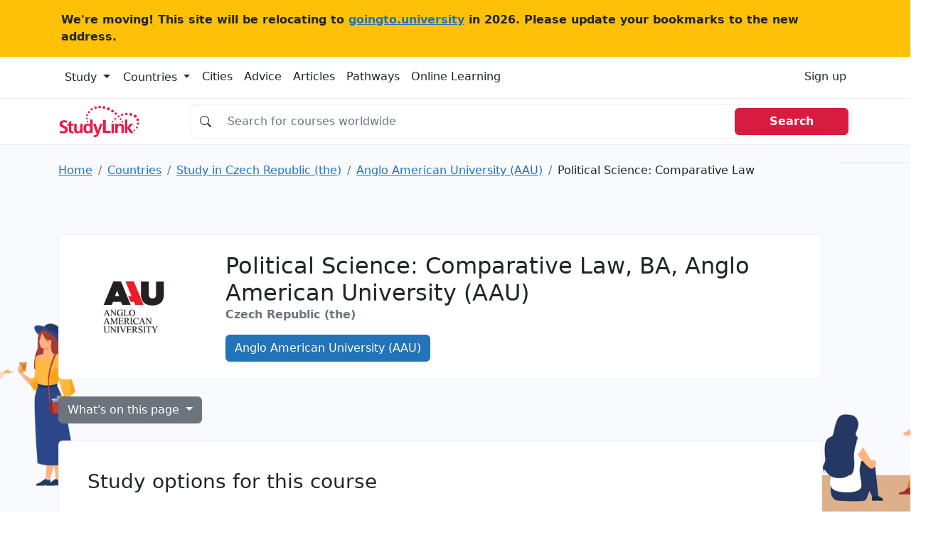

--- FILE ---
content_type: text/html; charset=UTF-8
request_url: https://studylink.com/institutions/anglo-american-university/courses/cid-si-182190
body_size: 16453
content:
<!-- index.html --><!DOCTYPE html><html lang="en"> <head> <!-- Matomo --> <script> var _paq = window._paq = window._paq || []; /* tracker methods like "setCustomDimension" should be called before "trackPageView" */ _paq.push(['trackPageView']); _paq.push(['enableLinkTracking']); (function() { var u="https://goingtouniversity.matomo.cloud/"; _paq.push(['setTrackerUrl', u+'matomo.php']); _paq.push(['setSiteId', '2']); var d=document, g=d.createElement('script'), s=d.getElementsByTagName('script')[0]; g.async=true; g.src='https://cdn.matomo.cloud/goingtouniversity.matomo.cloud/matomo.js'; s.parentNode.insertBefore(g,s); })(); </script> <!-- End Matomo Code --> <style type="text/css"> @charset "UTF-8";.bg, .bg img {z-index: -1000;}.btn, [type="button"]:not(:disabled), [type="reset"]:not(:disabled), [type="submit"]:not(:disabled), button:not(:disabled) {cursor: pointer;}.btn, .btn-link {--bs-btn-font-weight: 400;}.col-12 {flex: 0 0 auto;width: 100%;}.col-12, .row-cols-1 > * {flex: 0 0 auto;width: 100%;}.badge, .dropdown-toggle, .input-group-text {white-space: nowrap;}.text-dark, .text-muted, .text-secondary {--bs-text-opacity: 1;}@media (min-width: 992px) {.mob-mnh-280-140 {min-height: 150px;}}#mobile-leaderboard, .offcanvas {bottom: 0;position: fixed;display: flex;}.btn-primary {color: #fff !important;}.badge-large {--bs-badge-font-size: 0.85em !important;}.input-group.no-border .input-group-text {border-right: 0;background-color: #fff0;}.input-group.no-border .form-control {border-left: 0;}.sl-container {align-items: flex-start;}.sl-container .sl-content {position: relative;width: 100%;}.sl-container .skyscraper-container {position: sticky;top: 1rem;}.skyscraper-container-size {width: 122px;min-width: 122px;height: 602px;min-height: 602px;}@media (min-width: 768px) {.skyscraper-container {display: block !important;}}.container, .container-fluid, .container-xxl, .container-xl, .container-lg, .container-md, .container-sm {--bs-gutter-x: 1.5rem;--bs-gutter-y: 0;width: 100%;padding-right: calc(var(--bs-gutter-x) * 0.5);padding-left: calc(var(--bs-gutter-x) * 0.5);margin-right: auto;margin-left: auto;}@media (min-width: 576px) {.container-sm, .container {max-width: 540px;}}@media (min-width: 768px) {.container-md, .container-sm, .container {max-width: 720px;}}@media (min-width: 992px) {.container-lg, .container-md, .container-sm, .container {max-width: 960px;}}@media (min-width: 1200px) {.container-xl, .container-lg, .container-md, .container-sm, .container {max-width: 1140px;}}@media (min-width: 1400px) {.container-xxl, .container-xl, .container-lg, .container-md, .container-sm, .container {max-width: 1320px;}}.mw-110 {max-width: 110px;}.mnh-140 {min-height: 140px;}.mnh-150 {min-height: 150px;}.mh-220 {max-height: 220px;}.w-300 {width: 300px;}.mnh-206 {min-height: 206px;}.bg {position: fixed;top: 0;left: 0;right: 0;bottom: 0;background-color: #f8f9fa;}.bg img, .dropdown, .dropdown-center, .dropend, .dropstart, .dropup, .dropup-center, .input-group, .input-group .btn {position: relative;}.bg img {height: 100%;width: 100%;object-fit: cover;}:root {--bs-blue: #2373b8;--bs-indigo: #6610f2;--bs-purple: #6f42c1;--bs-pink: #d63384;--bs-red: #d81b41;--bs-orange: #fd7e14;--bs-yellow: #ffc107;--bs-green: #198754;--bs-teal: #20c997;--bs-cyan: #0dcaf0;--bs-black: #000;--bs-white: #fff;--bs-gray: #6c757d;--bs-gray-dark: #343a40;--bs-gray-100: #f8f9fa;--bs-gray-200: #e9ecef;--bs-gray-300: #dee2e6;--bs-gray-400: #ced4da;--bs-gray-500: #adb5bd;--bs-gray-600: #6c757d;--bs-gray-700: #495057;--bs-gray-800: #343a40;--bs-gray-900: #212529;--bs-primary: #2373b8;--bs-secondary: #6c757d;--bs-success: #198754;--bs-info: #0dcaf0;--bs-warning: #ffc107;--bs-danger: #d81b41;--bs-light: #f8f9fa;--bs-dark: #212529;--bs-primary-rgb: 35, 115, 184;--bs-secondary-rgb: 108, 117, 125;--bs-success-rgb: 25, 135, 84;--bs-info-rgb: 13, 202, 240;--bs-warning-rgb: 255, 193, 7;--bs-danger-rgb: 216, 27, 65;--bs-light-rgb: 248, 249, 250;--bs-dark-rgb: 33, 37, 41;--bs-white-rgb: 255, 255, 255;--bs-black-rgb: 0, 0, 0;--bs-body-color-rgb: 33, 37, 41;--bs-body-bg-rgb: 255, 255, 255;--bs-font-sans-serif: system-ui, -apple-system, "Segoe UI", Roboto, "Helvetica Neue", "Noto Sans", "Liberation Sans", Arial, sans-serif, "Apple Color Emoji", "Segoe UI Emoji", "Segoe UI Symbol", "Noto Color Emoji";--bs-font-monospace: SFMono-Regular, Menlo, Monaco, Consolas, "Liberation Mono", "Courier New", monospace;--bs-gradient: linear-gradient(180deg, rgba(255, 255, 255, 0.15), rgba(255, 255, 255, 0));--bs-body-font-family: var(--bs-font-sans-serif);--bs-body-font-size: 1rem;--bs-body-font-weight: 400;--bs-body-line-height: 1.5;--bs-body-color: #212529;--bs-body-bg: #fff;--bs-border-width: 1px;--bs-border-style: solid;--bs-border-color: #dee2e6;--bs-border-color-translucent: rgba(0, 0, 0, 0.175);--bs-border-radius: 0.375rem;--bs-border-radius-sm: 0.25rem;--bs-border-radius-lg: 0.5rem;--bs-border-radius-xl: 1rem;--bs-border-radius-2xl: 2rem;--bs-border-radius-pill: 50rem;--bs-link-color: #2373b8;--bs-link-hover-color: #1c5c93;--bs-code-color: #d63384;--bs-highlight-bg: #fff3cd;}*, ::after, ::before {box-sizing: border-box;}@media (prefers-reduced-motion: no-preference) {:root {scroll-behavior: smooth;}}body {margin: 0;font-family: var(--bs-body-font-family);font-size: var(--bs-body-font-size);font-weight: var(--bs-body-font-weight);line-height: var(--bs-body-line-height);color: var(--bs-body-color);text-align: var(--bs-body-text-align);background-color: var(--bs-body-bg);-webkit-text-size-adjust: 100%;-webkit-tap-highlight-color: #fff0;}.h1, .h2, .h3, .h4, .h5, .h6, h1, h2, h3, h4, h5, h6 {margin-top: 0;margin-bottom: 0.5rem;font-weight: 500;line-height: 1.2;}.table, dl, ol, p, ul {margin-bottom: 1rem;}.h1, h1 {font-size: calc(1.325rem + 0.9vw);}.h2, h2 {font-size: calc(1.3rem + 0.6vw);}.h3, h3 {font-size: calc(1.275rem + 0.3vw);}dl, ol, p, ul {margin-top: 0;}ol, ul {padding-left: 2rem;}ol ol, ol ul, ul ol, ul ul {margin-bottom: 0;}b, strong {font-weight: bolder;}a {color: var(--bs-link-color);text-decoration: underline;}img, svg {vertical-align: middle;}table {caption-side: bottom;border-collapse: collapse;}th {text-align: inherit;text-align: -webkit-match-parent;}tbody, td, tfoot, th, thead, tr {border: 0 solid;border-color: inherit;}label {display: inline-block;}button {border-radius: 0;}button, input, optgroup, select, textarea {margin: 0;font-family: inherit;font-size: inherit;line-height: inherit;}button, select {text-transform: none;}[type="button"], [type="reset"], [type="submit"], button {-webkit-appearance: button;}iframe {border: 0;}.list-unstyled {padding-left: 0;list-style: none;}.container, .container-fluid, .container-lg, .container-md, .container-sm, .container-xl, .container-xxl {--bs-gutter-x: 1.5rem;--bs-gutter-y: 0;width: 100%;padding-right: calc(var(--bs-gutter-x) * 0.5);padding-left: calc(var(--bs-gutter-x) * 0.5);margin-right: auto;margin-left: auto;}@media (min-width: 576px) {.container, .container-sm {max-width: 540px;}}@media (min-width: 768px) {.container, .container-md, .container-sm {max-width: 720px;}.col-md {flex: 1 0 0%;}.row-cols-md-2 > * {flex: 0 0 auto;width: 50%;}.col-md-9 {flex: 0 0 auto;width: 75%;}}@media (min-width: 992px) {.container, .container-lg, .container-md, .container-sm {max-width: 960px;}.col-lg {flex: 1 0 0%;}.row-cols-lg-3 > * {flex: 0 0 auto;width: 33.3333333333%;}.col-lg-10 {flex: 0 0 auto;width: 83.33333333%;}}@media (min-width: 1200px) {.h1, h1 {font-size: 2rem;}.h2, h2 {font-size: 1.75rem;}.h3, h3 {font-size: 1.5rem;}.container, .container-lg, .container-md, .container-sm, .container-xl {max-width: 1140px;}}@media (min-width: 1400px) {.container, .container-lg, .container-md, .container-sm, .container-xl, .container-xxl {max-width: 1320px;}}.card-body, .offcanvas, .row > * {max-width: 100%;}.col-list-group {column-count: 2;padding: 0;}.col-list-group .page_item {padding: 0.5rem 1rem;border-bottom: 1px solid rgb(0 0 0 / 0.125);border-left: 1px solid rgb(0 0 0 / 0.125);border-right: 1px solid rgb(0 0 0 / 0.125);border-top: 1px solid rgb(0 0 0 / 0.125);column-break-inside: avoid;-webkit-column-break-inside: avoid;}.row {--bs-gutter-x: 1.5rem;--bs-gutter-y: 0;display: flex;flex-wrap: wrap;margin-top: calc(-1 * var(--bs-gutter-y));margin-right: calc(-0.5 * var(--bs-gutter-x));margin-left: calc(-0.5 * var(--bs-gutter-x));}.row > * {flex-shrink: 0;width: 100%;padding-right: calc(var(--bs-gutter-x) * 0.5);padding-left: calc(var(--bs-gutter-x) * 0.5);margin-top: var(--bs-gutter-y);}.col {flex: 1 0 0%;}.g-3, .gx-3 {--bs-gutter-x: 1rem;}.g-3, .gy-3 {--bs-gutter-y: 1rem;}.row-cols-sm-2 > * {flex: 0 0 auto;width: 50%;}.table {--bs-table-color: var(--bs-body-color);--bs-table-bg: transparent;--bs-table-border-color: var(--bs-border-color);--bs-table-accent-bg: transparent;--bs-table-striped-color: var(--bs-body-color);--bs-table-striped-bg: rgba(0, 0, 0, 0.05);--bs-table-active-color: var(--bs-body-color);--bs-table-active-bg: rgba(0, 0, 0, 0.1);--bs-table-hover-color: var(--bs-body-color);--bs-table-hover-bg: rgba(0, 0, 0, 0.075);width: 100%;color: var(--bs-table-color);vertical-align: top;border-color: var(--bs-table-border-color);}.nav, .navbar-nav {--bs-nav-link-padding-y: 0.5rem;--bs-nav-link-font-weight: ;margin-bottom: 0;list-style: none;}.form-control, .input-group-text {padding: 0.375rem 0.75rem;font-size: 1rem;font-weight: 400;line-height: 1.5;color: #212529;}.table > :not(caption) > * > * {padding: 0.5rem;background-color: var(--bs-table-bg);border-bottom-width: 1px;box-shadow: inset 0 0 0 9999px var(--bs-table-accent-bg);}.table > tbody {vertical-align: inherit;}.form-control {display: block;width: 100%;background-color: #fff;background-clip: padding-box;border: 1px solid #ced4da;appearance: none;border-radius: 0.375rem;transition: border-color 0.15s ease-in-out, box-shadow 0.15s ease-in-out;}.form-control::placeholder {color: #6c757d;opacity: 1;}.input-group {display: flex;flex-wrap: wrap;align-items: stretch;width: 100%;}.input-group > .form-control, .input-group > .form-floating, .input-group > .form-select {position: relative;flex: 1 1 auto;width: 1%;min-width: 0;}.input-group .btn {z-index: 2;}.input-group-text {display: flex;align-items: center;text-align: center;background-color: #e9ecef;border: 1px solid #ced4da;border-radius: 0.375rem;}.input-group:not(.has-validation) > .dropdown-toggle:nth-last-child(n + 3), .input-group:not(.has-validation) > .form-floating:not(:last-child) > .form-control, .input-group:not(.has-validation) > .form-floating:not(:last-child) > .form-select, .input-group:not(.has-validation) > :not(:last-child):not(.dropdown-toggle):not(.dropdown-menu):not(.form-floating) {border-top-right-radius: 0;border-bottom-right-radius: 0;}.input-group > .form-floating:not(:first-child) > .form-control, .input-group > .form-floating:not(:first-child) > .form-select, .input-group > :not(:first-child):not(.dropdown-menu):not(.form-floating):not(.valid-tooltip):not(.valid-feedback):not(.invalid-tooltip):not(.invalid-feedback) {margin-left: -1px;border-top-left-radius: 0;border-bottom-left-radius: 0;}.btn {--bs-btn-padding-x: 0.75rem;--bs-btn-padding-y: 0.375rem;--bs-btn-font-family: ;--bs-btn-font-size: 1rem;--bs-btn-line-height: 1.5;--bs-btn-color: #212529;--bs-btn-bg: transparent;--bs-btn-border-width: 1px;--bs-btn-border-color: transparent;--bs-btn-border-radius: 0.375rem;--bs-btn-box-shadow: inset 0 1px 0 rgba(255, 255, 255, 0.15), 0 1px 1px rgba(0, 0, 0, 0.075);--bs-btn-disabled-opacity: 0.65;--bs-btn-focus-box-shadow: 0 0 0 0.25rem rgba(var(--bs-btn-focus-shadow-rgb), 0.5);display: inline-block;padding: var(--bs-btn-padding-y) var(--bs-btn-padding-x);font-family: var(--bs-btn-font-family);font-size: var(--bs-btn-font-size);font-weight: var(--bs-btn-font-weight);line-height: var(--bs-btn-line-height);color: var(--bs-btn-color);text-align: center;text-decoration: none;vertical-align: middle;user-select: none;border: var(--bs-btn-border-width) solid var(--bs-btn-border-color);border-radius: var(--bs-btn-border-radius);background-color: var(--bs-btn-bg);transition: color 0.15s ease-in-out, background-color 0.15s ease-in-out, border-color 0.15s ease-in-out, box-shadow 0.15s ease-in-out;}.btn-primary, .btn-secondary {--bs-btn-color: #fff;--bs-btn-hover-color: #fff;--bs-btn-active-color: #fff;--bs-btn-disabled-color: #fff;--bs-btn-active-shadow: inset 0 3px 5px rgba(0, 0, 0, 0.125);}.btn-primary {--bs-btn-bg: #2373b8;--bs-btn-border-color: #2373b8;--bs-btn-hover-bg: #1e629c;--bs-btn-hover-border-color: #1c5c93;--bs-btn-focus-shadow-rgb: 68, 136, 195;--bs-btn-active-bg: #1c5c93;--bs-btn-active-border-color: #1a568a;--bs-btn-disabled-bg: #2373b8;--bs-btn-disabled-border-color: #2373b8;}.btn-secondary {--bs-btn-bg: #6c757d;--bs-btn-border-color: #6c757d;--bs-btn-hover-bg: #5c636a;--bs-btn-hover-border-color: #565e64;--bs-btn-focus-shadow-rgb: 130, 138, 145;--bs-btn-active-bg: #565e64;--bs-btn-active-border-color: #51585e;--bs-btn-disabled-bg: #6c757d;--bs-btn-disabled-border-color: #6c757d;}.btn-light {--bs-btn-color: #000;--bs-btn-bg: #f8f9fa;--bs-btn-border-color: #f8f9fa;--bs-btn-hover-color: #000;--bs-btn-hover-bg: #d3d4d5;--bs-btn-hover-border-color: #c6c7c8;--bs-btn-focus-shadow-rgb: 211, 212, 213;--bs-btn-active-color: #000;--bs-btn-active-bg: #c6c7c8;--bs-btn-active-border-color: #babbbc;--bs-btn-active-shadow: inset 0 3px 5px rgba(0, 0, 0, 0.125);--bs-btn-disabled-color: #000;--bs-btn-disabled-bg: #f8f9fa;--bs-btn-disabled-border-color: #f8f9fa;}.btn-link {--bs-btn-color: var(--bs-link-color);--bs-btn-bg: transparent;--bs-btn-border-color: transparent;--bs-btn-hover-color: var(--bs-link-hover-color);--bs-btn-hover-border-color: transparent;--bs-btn-active-color: var(--bs-link-hover-color);--bs-btn-active-border-color: transparent;--bs-btn-disabled-color: #6c757d;--bs-btn-disabled-border-color: transparent;--bs-btn-box-shadow: none;--bs-btn-focus-shadow-rgb: 68, 136, 195;text-decoration: underline;}.list-group-item, .nav-link, .page-link {text-decoration: none;}.dropdown-toggle::after {display: inline-block;margin-left: 0.255em;vertical-align: 0.255em;content: "";border-top: 0.3em solid;border-right: 0.3em solid #fff0;border-bottom: 0;border-left: 0.3em solid #fff0;}.dropdown-menu {--bs-dropdown-min-width: 10rem;--bs-dropdown-padding-x: 0;--bs-dropdown-padding-y: 0.5rem;--bs-dropdown-spacer: 0.125rem;--bs-dropdown-font-size: 1rem;--bs-dropdown-color: #212529;--bs-dropdown-bg: #fff;--bs-dropdown-border-color: var(--bs-border-color-translucent);--bs-dropdown-border-radius: 0.375rem;--bs-dropdown-border-width: 1px;--bs-dropdown-inner-border-radius: calc(0.375rem - 1px);--bs-dropdown-divider-bg: var(--bs-border-color-translucent);--bs-dropdown-divider-margin-y: 0.5rem;--bs-dropdown-box-shadow: 0 0.5rem 1rem rgba(0, 0, 0, 0.15);--bs-dropdown-link-color: #212529;--bs-dropdown-link-hover-color: #1e2125;--bs-dropdown-link-hover-bg: #e9ecef;--bs-dropdown-link-active-color: #fff;--bs-dropdown-link-active-bg: #2373b8;--bs-dropdown-link-disabled-color: #adb5bd;--bs-dropdown-item-padding-x: 1rem;--bs-dropdown-item-padding-y: 0.25rem;--bs-dropdown-header-color: #6c757d;--bs-dropdown-header-padding-x: 1rem;--bs-dropdown-header-padding-y: 0.5rem;position: absolute;z-index: 1000;display: none;min-width: var(--bs-dropdown-min-width);padding: var(--bs-dropdown-padding-y) var(--bs-dropdown-padding-x);margin: 0;font-size: var(--bs-dropdown-font-size);color: var(--bs-dropdown-color);text-align: left;list-style: none;background-color: var(--bs-dropdown-bg);background-clip: padding-box;border: var(--bs-dropdown-border-width) solid var(--bs-dropdown-border-color);border-radius: var(--bs-dropdown-border-radius);}.card, .list-group-item, .page-link {position: relative;}.nav {--bs-nav-link-padding-x: 1rem;--bs-nav-link-color: var(--bs-link-color);--bs-nav-link-hover-color: var(--bs-link-hover-color);--bs-nav-link-disabled-color: #6c757d;display: flex;flex-wrap: wrap;padding-left: 0;}.nav-link {display: block;padding: var(--bs-nav-link-padding-y) var(--bs-nav-link-padding-x);font-size: var(--bs-nav-link-font-size);font-weight: var(--bs-nav-link-font-weight);color: var(--bs-nav-link-color);transition: color 0.15s ease-in-out, background-color 0.15s ease-in-out, border-color 0.15s ease-in-out;}.navbar-nav {--bs-nav-link-padding-x: 0;--bs-nav-link-color: var(--bs-navbar-color);--bs-nav-link-hover-color: var(--bs-navbar-hover-color);--bs-nav-link-disabled-color: var(--bs-navbar-disabled-color);display: flex;flex-direction: column;padding-left: 0;}.card, .list-group {flex-direction: column;}.navbar-toggler {padding: var(--bs-navbar-toggler-padding-y) var(--bs-navbar-toggler-padding-x);font-size: var(--bs-navbar-toggler-font-size);line-height: 1;color: var(--bs-navbar-color);background-color: #fff0;border: var(--bs-border-width) solid var(--bs-navbar-toggler-border-color);border-radius: var(--bs-navbar-toggler-border-radius);transition: var(--bs-navbar-toggler-transition);}.card {--bs-card-spacer-y: 1rem;--bs-card-spacer-x: 1rem;--bs-card-title-spacer-y: 0.5rem;--bs-card-border-width: 1px;--bs-card-border-color: var(--bs-border-color-translucent);--bs-card-border-radius: 0.375rem;--bs-card-box-shadow: ;--bs-card-inner-border-radius: calc(0.375rem - 1px);--bs-card-cap-padding-y: 0.5rem;--bs-card-cap-padding-x: 1rem;--bs-card-cap-bg: rgba(0, 0, 0, 0.03);--bs-card-cap-color: ;--bs-card-height: ;--bs-card-color: ;--bs-card-bg: #fff;--bs-card-img-overlay-padding: 1rem;--bs-card-group-margin: 0.75rem;display: flex;min-width: 0;height: var(--bs-card-height);word-wrap: break-word;background-color: var(--bs-card-bg);background-clip: border-box;border: var(--bs-card-border-width) solid var(--bs-card-border-color);border-radius: var(--bs-card-border-radius);}.card-body {flex: 1 1 auto;padding: var(--bs-card-spacer-y) var(--bs-card-spacer-x);color: var(--bs-card-color);}.card-title {margin-bottom: var(--bs-card-title-spacer-y);}.breadcrumb {--bs-breadcrumb-padding-x: 0;--bs-breadcrumb-padding-y: 0;--bs-breadcrumb-margin-bottom: 1rem;--bs-breadcrumb-bg: ;--bs-breadcrumb-border-radius: ;--bs-breadcrumb-divider-color: #6c757d;--bs-breadcrumb-item-padding-x: 0.5rem;--bs-breadcrumb-item-active-color: #6c757d;display: flex;flex-wrap: wrap;padding: var(--bs-breadcrumb-padding-y) var(--bs-breadcrumb-padding-x);margin-bottom: var(--bs-breadcrumb-margin-bottom);font-size: var(--bs-breadcrumb-font-size);list-style: none;background-color: var(--bs-breadcrumb-bg);border-radius: var(--bs-breadcrumb-border-radius);}.breadcrumb-item + .breadcrumb-item {padding-left: var(--bs-breadcrumb-item-padding-x);}.breadcrumb-item + .breadcrumb-item::before {float: left;padding-right: var(--bs-breadcrumb-item-padding-x);color: var(--bs-breadcrumb-divider-color);content: var(--bs-breadcrumb-divider, "/");}.breadcrumb-item.active {color: var(--bs-breadcrumb-item-active-color);}.pagination {--bs-pagination-padding-x: 0.75rem;--bs-pagination-padding-y: 0.375rem;--bs-pagination-font-size: 1rem;--bs-pagination-color: var(--bs-link-color);--bs-pagination-bg: #fff;--bs-pagination-border-width: 1px;--bs-pagination-border-color: #dee2e6;--bs-pagination-border-radius: 0.375rem;--bs-pagination-hover-color: var(--bs-link-hover-color);--bs-pagination-hover-bg: #e9ecef;--bs-pagination-hover-border-color: #dee2e6;--bs-pagination-focus-color: var(--bs-link-hover-color);--bs-pagination-focus-bg: #e9ecef;--bs-pagination-focus-box-shadow: 0 0 0 0.25rem rgba(35, 115, 184, 0.25);--bs-pagination-active-color: #fff;--bs-pagination-active-bg: #2373b8;--bs-pagination-active-border-color: #2373b8;--bs-pagination-disabled-color: #6c757d;--bs-pagination-disabled-bg: #fff;--bs-pagination-disabled-border-color: #dee2e6;display: flex;padding-left: 0;list-style: none;}.page-link {display: block;padding: var(--bs-pagination-padding-y) var(--bs-pagination-padding-x);font-size: var(--bs-pagination-font-size);color: var(--bs-pagination-color);background-color: var(--bs-pagination-bg);border: var(--bs-pagination-border-width) solid var(--bs-pagination-border-color);transition: color 0.15s ease-in-out, background-color 0.15s ease-in-out, border-color 0.15s ease-in-out, box-shadow 0.15s ease-in-out;}.page-item:not(:first-child) .page-link {margin-left: -1px;}.page-item:first-child .page-link {border-top-left-radius: var(--bs-pagination-border-radius);border-bottom-left-radius: var(--bs-pagination-border-radius);}.page-item:last-child .page-link {border-top-right-radius: var(--bs-pagination-border-radius);border-bottom-right-radius: var(--bs-pagination-border-radius);}.badge {--bs-badge-padding-x: 0.65em;--bs-badge-padding-y: 0.35em;--bs-badge-font-size: 0.75em;--bs-badge-font-weight: 700;--bs-badge-color: #fff;--bs-badge-border-radius: 0.375rem;display: inline-block;padding: var(--bs-badge-padding-y) var(--bs-badge-padding-x);font-size: var(--bs-badge-font-size);font-weight: var(--bs-badge-font-weight);line-height: 1;color: var(--bs-badge-color);text-align: center;vertical-align: baseline;border-radius: var(--bs-badge-border-radius);}.list-group {--bs-list-group-color: #212529;--bs-list-group-bg: #fff;--bs-list-group-border-color: rgba(0, 0, 0, 0.125);--bs-list-group-border-width: 1px;--bs-list-group-border-radius: 0.375rem;--bs-list-group-item-padding-x: 1rem;--bs-list-group-item-padding-y: 0.5rem;--bs-list-group-action-color: #495057;--bs-list-group-action-hover-color: #495057;--bs-list-group-action-hover-bg: #f8f9fa;--bs-list-group-action-active-color: #212529;--bs-list-group-action-active-bg: #e9ecef;--bs-list-group-disabled-color: #6c757d;--bs-list-group-disabled-bg: #fff;--bs-list-group-active-color: #fff;--bs-list-group-active-bg: #2373b8;--bs-list-group-active-border-color: #2373b8;display: flex;padding-left: 0;margin-bottom: 0;border-radius: var(--bs-list-group-border-radius);}.list-group-item {display: block;padding: var(--bs-list-group-item-padding-y) var(--bs-list-group-item-padding-x);color: var(--bs-list-group-color);background-color: var(--bs-list-group-bg);border: var(--bs-list-group-border-width) solid var(--bs-list-group-border-color);}.list-group-item:first-child {border-top-left-radius: inherit;border-top-right-radius: inherit;}.list-group-item:last-child {border-bottom-right-radius: inherit;border-bottom-left-radius: inherit;}.list-group-item + .list-group-item {border-top-width: 0;}.btn-close {box-sizing: content-box;width: 1em;height: 1em;padding: 0.25em;color: #000;background: url("data:image/svg+xml,%3csvg xmlns='http://www.w3.org/2000/svg' viewBox='0 0 16 16' fill='%23000'%3e%3cpath d='M.293.293a1 1 0 0 1 1.414 0L8 6.586 14.293.293a1 1 0 1 1 1.414 1.414L9.414 8l6.293 6.293a1 1 0 0 1-1.414 1.414L8 9.414l-6.293 6.293a1 1 0 0 1-1.414-1.414L6.586 8 .293 1.707a1 1 0 0 1 0-1.414z'/%3e%3c/svg%3e") center/1em auto no-repeat;border: 0;border-radius: 0.375rem;opacity: 0.5;}.offcanvas-body, .offcanvas-header {padding: var(--bs-offcanvas-padding-y) var(--bs-offcanvas-padding-x);}.offcanvas, .offcanvas-lg, .offcanvas-md, .offcanvas-sm, .offcanvas-xl, .offcanvas-xxl {--bs-offcanvas-width: 400px;--bs-offcanvas-height: 30vh;--bs-offcanvas-padding-x: 1rem;--bs-offcanvas-padding-y: 1rem;--bs-offcanvas-color: ;--bs-offcanvas-bg: #fff;--bs-offcanvas-border-width: 1px;--bs-offcanvas-border-color: var(--bs-border-color-translucent);--bs-offcanvas-box-shadow: 0 0.125rem 0.25rem rgba(0, 0, 0, 0.075);}.offcanvas {flex-direction: column;color: var(--bs-offcanvas-color);visibility: hidden;background-color: var(--bs-offcanvas-bg);background-clip: padding-box;outline: 0;transition: transform 0.3s ease-in-out;z-index: 2000;}.offcanvas.offcanvas-end {top: 0;right: 0;width: var(--bs-offcanvas-width);border-left: var(--bs-offcanvas-border-width) solid var(--bs-offcanvas-border-color);transform: translateX(100%);}.offcanvas-header {display: flex;align-items: center;justify-content: space-between;}.offcanvas-header .btn-close {padding: calc(var(--bs-offcanvas-padding-y) * 0.5) calc(var(--bs-offcanvas-padding-x) * 0.5);margin-top: calc(var(--bs-offcanvas-padding-y) * -0.5);margin-right: calc(var(--bs-offcanvas-padding-x) * -0.5);margin-bottom: calc(var(--bs-offcanvas-padding-y) * -0.5);}.offcanvas-title {margin-bottom: 0;line-height: 1.5;}.offcanvas-body {flex-grow: 1;overflow-y: auto;}.text-bg-light {color: #000 !important;background-color: RGBA(248, 249, 250, var(--bs-bg-opacity, 1)) !important;}.link-dark {color: #212529 !important;}.visually-hidden, .visually-hidden-focusable:not(:focus):not(:focus-within) {position: absolute !important;width: 1px !important;height: 1px !important;padding: 0 !important;margin: -1px !important;overflow: hidden !important;clip: rect(0, 0, 0, 0) !important;white-space: nowrap !important;border: 0 !important;}.d-block, .d-md-block {display: block !important;}.d-flex {display: flex !important;}.d-md-none, @media (min-width: 768px) {.d-md-block {display: block !important;}}, .d-none {display: none !important;}.border {border: var(--bs-border-width) var(--bs-border-style) var(--bs-border-color) !important;}.border-top {border-top: var(--bs-border-width) var(--bs-border-style) var(--bs-border-color) !important;}.border-end {border-right: var(--bs-border-width) var(--bs-border-style) var(--bs-border-color) !important;}.border-bottom {border-bottom: var(--bs-border-width) var(--bs-border-style) var(--bs-border-color) !important;}.border-opacity-10 {--bs-border-opacity: 0.1;}.h-100 {height: 100% !important;}.flex-md-row, .flex-row {flex-direction: row !important;}.flex-column {flex-direction: column !important;}.flex-grow-1 {flex-grow: 1 !important;}.flex-wrap {flex-wrap: wrap !important;}.justify-content-end {justify-content: flex-end !important;}.justify-content-center {justify-content: center !important;}.justify-content-between {justify-content: space-between !important;}.align-items-center {align-items: center !important;}.d-sm-flex {display: flex !important;}.w-sm-48 {width: 48% !important;}.m-0 {margin: 0 !important;}.mx-0 {margin-right: 0 !important;margin-left: 0 !important;}.mt-3 {margin-top: 1rem !important;}.mt-4 {margin-top: 1.5rem !important;}.me-3 {margin-right: 1rem !important;}.me-4 {margin-right: 1.5rem !important;}.me-auto {margin-right: auto !important;}.mb-0 {margin-bottom: 0 !important;}.mb-2 {margin-bottom: 0.5rem !important;}.mb-3 {margin-bottom: 1rem !important;}.mb-4 {margin-bottom: 1.5rem !important;}.ms-2 {margin-left: 0.5rem !important;}.ms-4 {margin-left: 1.5rem !important;}.p-0 {padding: 0 !important;}.p-3 {padding: 1rem !important;}.px-0 {padding-right: 0 !important;padding-left: 0 !important;}.px-2 {padding-right: 0.5rem !important;padding-left: 0.5rem !important;}.px-3 {padding-right: 1rem !important;padding-left: 1rem !important;}.px-4 {padding-right: 1.5rem !important;padding-left: 1.5rem !important;}.py-2 {padding-top: 0.5rem !important;padding-bottom: 0.5rem !important;}.py-4 {padding-top: 1.5rem !important;padding-bottom: 1.5rem !important;}.pt-3 {padding-top: 1rem !important;}.pt-4 {padding-top: 1.5rem !important;}.pe-3 {padding-right: 1rem !important;}.pb-2 {padding-bottom: 0.5rem !important;}.pb-3 {padding-bottom: 1rem !important;}.gap-4 {gap: 1.5rem !important;}.fw-normal {font-weight: 400 !important;}.fw-bold {font-weight: 700 !important;}.fw-semibold {font-weight: 600 !important;}.text-center {text-align: center !important;}.text-decoration-none {text-decoration: none !important;}.text-secondary {color: rgba(var(--bs-secondary-rgb), var(--bs-text-opacity)) !important;}.text-dark {color: rgba(var(--bs-dark-rgb), var(--bs-text-opacity)) !important;}.text-muted {color: #6c757d !important;}.bg-white {--bs-bg-opacity: 1;background-color: rgba(var(--bs-white-rgb), var(--bs-bg-opacity)) !important;}.d-md-inline-block {display: inline-block !important;}.px-md-5 {padding-right: 3rem !important;padding-left: 3rem !important;}.ps-4-sm {padding-left: 1.5rem !important;}.ps-4 {padding-left: 0 !important;}.mt-xl-0 {margin-top: 0 !important;}.top-n-75 {top: -0.75rem;}.page_item {position: relative;display: block;padding: var(--bs-list-group-item-padding-y) var(--bs-list-group-item-padding-x);color: var(--bs-list-group-color);text-decoration: none;background-color: var(--bs-list-group-bg);border: var(--bs-list-group-border-width) solid var(--bs-list-group-border-color);}.page_item:first-child {border-top-left-radius: inherit;border-top-right-radius: inherit;}.page_item:last-child {border-bottom-right-radius: inherit;border-bottom-left-radius: inherit;}.highlighted > div {height: 100% !important;width: 100% !important;}.highlighted > div > div {height: 100% !important;width: 100% !important;}.highlighted > div > div > iframe {height: 100% !important;width: 100% !important;min-height: 280px;}@media (min-width: 992px) {.highlighted > div > div > iframe {min-height: 0;}}.card-logo {width: 150px;min-width: 150px;}@media (min-width: 992px) {.float-lg-start {float: left !important;}.float-lg-end {float: right !important;}.d-lg-block {display: block !important;}.me-lg-auto {margin-right: auto !important;}.mpu-container-size {width: 302px;min-width: 302px;min-height: 252px;}.ps-4-sm {padding-left: 0 !important;}.ps-4 {padding-left: 1.5rem !important;}.card-logo {width: 210px;min-width: 210px;}}#mobile-leaderboard {width: 100%;height: 50px;flex-direction: column;align-items: center;justify-content: center;background-color: #fcfcfc;z-index: 1000;}.overflow-x-mobile {overflow-x: scroll;}.list-nowrap-mobile {white-space: nowrap;overflow-x: scroll;flex-wrap: nowrap;}.list-nowrap-mobile li:before {float: none !important;}@media (min-width: 768px) {.fh-59 {height: 59px;}}@media (min-width: 768px) {.fh-65 {height: 65px;}#mobile-leaderboard {display: none;}.overflow-x-mobile {overflow-x: visible;}.list-nowrap-mobile {white-space: normal;overflow-x: visible;flex-wrap: wrap;}.list-nowrap-mobile li:before {float: left !important;}}.w-px-800 {width: 800px !important;}.sl-content {width: 100%;}@media (min-width: 576px) {.sl-content {width: 550px !important;}}@media (min-width: 768px) {.sl-content {width: 790px !important;}}@media (min-width: 992px) {.sl-content {width: 970px !important;}}@media (min-width: 1200px) {.sl-content {width: 1150px !important;}}@media (min-width: 768px) {.d-md-none {display: none !important;}}.end-0 {right: 0 !important;}.position-absolute {position: absolute !important;}@media (min-width: 768px) {.flex-md-row {flex-direction: row !important;}}</style> <meta charset="UTF-8"> <meta http-equiv="X-UA-Compatible" content="IE=edge"> <title>Political Science: Comparative Law, BA, at Anglo American University (AAU)</title> <link rel="canonical" href="https://studylink.com/institutions/anglo-american-university/courses/cid-si-182190"> <meta name="description" content="Study Political Science: Comparative Law, BA, at Anglo American University (AAU) - costs, admissions requirements and how to apply."> <meta name="viewport" content="width=device-width, initial-scale=1.0"> <meta property="wb:webmaster" content="5ba324752f78d500" /> <meta name="google-site-verification" content="7tWHfS4xXsnatSmYfJl_LcmVU8DLvJ4ZX-TysqolNfA" /> <link rel="apple-touch-icon" sizes="180x180" href="/apple-touch-icon.png"> <link rel="icon" type="image/png" sizes="32x32" href="/favicon-32x32.png"> <link rel="icon" type="image/png" sizes="16x16" href="/favicon-16x16.png"> <link rel="manifest" href="/site.webmanifest"> <link rel="mask-icon" href="/safari-pinned-tab.svg" color="#5bbad5"> <meta name="msapplication-TileColor" content="#da532c"> <meta name="theme-color" content="#ffffff"> <!-- New GPT code replacing Doubleclick --> <!-- https://support.google.com/admanager/answer/1638622 --> <!-- https://developers.google.com/publisher-tag/samples/ad-sizes --> <script async="async" src="https://securepubads.g.doubleclick.net/tag/js/gpt.js"></script> <script> window.googletag = window.googletag || {cmd: []}; </script> <!-- Begin DFP computations --> <script defer type='text/javascript'> googletag.cmd.push(function() { googletag.pubads().setRequestNonPersonalizedAds(1); googletag.defineSlot('/1053842/sl_spon_fluid_computing-did', ['fluid'], 'div-gpt-ad-1510155415435-4').addService(googletag.pubads());	/* Set mappings used by template */	var mappingSkyscraper = googletag.sizeMapping().	addSize([0, 0], []).	addSize([751, 100 ], [120, 600]). /* Small devices and above, call 120 x 600 ad */	build();	var mappingMPU = googletag.sizeMapping().	addSize([0, 0], []).	addSize([751, 100 ], [300, 250]). /* Small devices and above, call 300 x 250 ad */	build(); var mappingML = googletag.sizeMapping(). addSize([0, 0], [320, 50]). /* Small devices, call 320 x 50 ad */ addSize([975, 100 ], []). /* Medium devices and above, call no ad */ build();	var mappingTextAd1 = googletag.sizeMapping().	addSize([0, 0], [200, 106]). /* Any size, call 200 x 106 ad */	build();	var mappingTextAd2 = googletag.sizeMapping().	addSize([0, 0], [200, 106]). /* Any size, call 200 x 106 ad */	build();	var mappingTextAd3 = googletag.sizeMapping().	addSize([0, 0], []).	addSize([751, 100 ], [200, 106]). /* Small devices and above, call 200 x 106 ad */	build();	var mappingTextAd4 = googletag.sizeMapping().	addSize([0, 0], []).	addSize([975, 100 ], [200, 106]). /* Medium devices and above, call 200 x 106 ad */	build();	/* Define slots used by template */	googletag.defineSlot('/1053842/intl_main_SS1', [120, 600], 'div-gpt-ad-1392976536266-5').defineSizeMapping(mappingSkyscraper).addService(googletag.pubads());	googletag.defineSlot('/1053842/intl_main_MPU', [300, 250], 'div-gpt-ad-1392976536266-4').defineSizeMapping(mappingMPU).addService(googletag.pubads()); googletag.defineSlot('/1053842/intl_main_ML', [320, 50], 'div-gpt-ad-1504522612524-0').defineSizeMapping(mappingML).addService(googletag.pubads());	googletag.defineSlot('/1053842/intl_main_FP1', [200, 106], 'div-gpt-ad-1392976536266-0').defineSizeMapping(mappingTextAd1).addService(googletag.pubads());	googletag.defineSlot('/1053842/intl_main_FP2', [200, 106], 'div-gpt-ad-1392976536266-1').defineSizeMapping(mappingTextAd2).addService(googletag.pubads());	googletag.defineSlot('/1053842/intl_main_FP3', [200, 106], 'div-gpt-ad-1392976536266-2').defineSizeMapping(mappingTextAd3).addService(googletag.pubads());	googletag.defineSlot('/1053842/intl_main_FP4', [200, 106], 'div-gpt-ad-1392976536266-3').defineSizeMapping(mappingTextAd4).addService(googletag.pubads()); googletag.defineSlot('/1053842/intl_main_NFP1', ['fluid'], 'div-gpt-ad-1633523549346-0').addService(googletag.pubads()); googletag.defineSlot('/1053842/intl_main_NFP2', ['fluid'], 'div-gpt-ad-1633533811668-0').addService(googletag.pubads()); googletag.defineSlot('/1053842/intl_main_NFP3', ['fluid'], 'div-gpt-ad-1633533955088-0').addService(googletag.pubads()); googletag.defineSlot('/1053842/intl_main_NFP4', ['fluid'], 'div-gpt-ad-1633534009390-0').addService(googletag.pubads()); googletag.pubads().enableSingleRequest();	googletag.enableServices(); /* add display calls */ googletag.display('div-gpt-ad-1392976536266-5'); googletag.display('div-gpt-ad-1392976536266-4'); googletag.display('div-gpt-ad-1504522612524-0'); googletag.display('div-gpt-ad-1392976536266-0'); googletag.display('div-gpt-ad-1392976536266-1'); googletag.display('div-gpt-ad-1392976536266-2'); googletag.display('div-gpt-ad-1392976536266-3'); googletag.display('div-gpt-ad-1633523549346-0'); googletag.display('div-gpt-ad-1633533811668-0'); googletag.display('div-gpt-ad-1633533955088-0'); googletag.display('div-gpt-ad-1633534009390-0');	});	/* Refresh slots on browser resize */	refreshAds = function(refresh_slots) {	if(typeof(refresh_slots) == "undefined") {	googletag.pubads().refresh();	} else {	googletag.pubads().refresh(refresh_slots);	}	}; </script> <!-- /DoubleClick --> <link rel="preload" href="/assets/2023/assets/css/custom_bootstrap.min.css?v=1745491237" as="style" onload="this.onload=null;this.rel='stylesheet'"> <noscript><link rel="stylesheet" href="/assets/2023/assets/css/custom_bootstrap.min.css"></noscript> </head> <body> <div class="bg-warning"> <div class="container p-3"> <p class="mb-0 pb-0"><strong>We're moving! This site will be relocating to <a href="https://goingto.university">goingto.university</a> in 2026. Please update your bookmarks to the new address.</strong></p> </div> </div> <nav class="py-2 border-bottom bg-white d-none d-md-block fh-59"> <div class="container d-flex flex-wrap"> <ul class="nav me-auto"> <div class="dropdown"> <button class="btn btn-link nav-link link-dark px-2 dropdown-toggle" type="button" data-bs-toggle="dropdown" aria-expanded="false"> Study </button> <ul class="dropdown-menu"> <li><a class="dropdown-item fw-semibold" href="/study/">See all subjects</a></li> <li><a class="dropdown-item" href="/study/agriculture-environmental-sciences-guide/">Agriculture and environmental sciences</a></li> <li><a class="dropdown-item" href="/study/architecture-building-guide/">Architecture and building</a></li> <li><a class="dropdown-item" href="/study/arts-humanities-social-sciences-guide/">Arts, humanities and social sciences</a></li> <li><a class="dropdown-item" href="/study/business-management-guide/">Business and management</a></li> <li><a class="dropdown-item" href="/study/computing-information-technology-guide/">Computing and information technology</a></li> <li><a class="dropdown-item" href="/study/creative-arts-design-guide/">Creative arts, design and communication</a></li> <li><a class="dropdown-item" href="/study/education-teaching-guide/">Education and teaching</a></li> <li><a class="dropdown-item" href="/study/engineering-guide/">Engineering</a></li> <li><a class="dropdown-item" href="/study/english-guide/">English language</a></li> <li><a class="dropdown-item" href="/study/health-medicine-veterinary-guide/">Health, medicine and veterinary</a></li> <li><a class="dropdown-item" href="/study/hotel-food-tourism-guide/">Hotel, food and tourism</a></li> <li><a class="dropdown-item" href="/study/law-guide/">Law</a></li> <li><a class="dropdown-item" href="/study/mba-guides/">MBA</a></li> <li><a class="dropdown-item" href="/study/science-guide/">Sciences</a></li> <li><a class="dropdown-item" href="/study/sports-guide/">Sports</a></li> </ul> </div> <div class="dropdown"> <button class="btn btn-link nav-link link-dark px-2 dropdown-toggle" type="button" data-bs-toggle="dropdown" aria-expanded="false"> Countries </button> <div class="dropdown-menu w-px-800"> <span class="dropdown-header bg-secondary bg-opacity-10">Popular Countries</span> <ul class="d-flex flex-wrap list-inline"> <li class="w-20"><a class="dropdown-item fw-semibold" href="/countries/">See all countries</a></li> <li class="w-20"><a class="dropdown-item" href="/countries/uk/">United Kingdom</a></li> <li class="w-20"><a class="dropdown-item" href="/countries/germany/">Germany</a></li> <li class="w-20"><a class="dropdown-item" href="/countries/netherlands/">Netherlands</a></li> <li class="w-20"><a class="dropdown-item" href="/countries/france/">France</a></li> <li class="w-20"><a class="dropdown-item" href="/countries/italy/">Italy</a></li> <li class="w-20"><a class="dropdown-item" href="/countries/australia/">Australia</a></li> <li class="w-20"><a class="dropdown-item" href="/countries/belgium/">Belgium</a></li> <li class="w-20"><a class="dropdown-item" href="/countries/poland/">Poland</a></li> <li class="w-20"><a class="dropdown-item" href="/countries/canada/">Canada</a></li> <li class="w-20"><a class="dropdown-item" href="/countries/hong-kong/">Hong Kong</a></li> <li class="w-20"><a class="dropdown-item" href="/countries/spain/">Spain</a></li> <li class="w-20"><a class="dropdown-item" href="/countries/switzerland/">Switzerland</a></li> </ul> <span class="dropdown-header bg-secondary bg-opacity-10">Europe</span> <ul class="d-flex flex-wrap list-inline"> <li class="w-20"><a class="dropdown-item" href="/countries/austria/">Austria</a></li> <li class="w-20"><a class="dropdown-item" href="/countries/belgium/">Belgium</a></li> <li class="w-20"><a class="dropdown-item" href="/countries/bulgaria/">Bulgaria</a></li> <li class="w-20"><a class="dropdown-item" href="/countries/croatia/">Croatia</a></li> <li class="w-20"><a class="dropdown-item" href="/countries/cyprus/">Cyprus</a></li> <li class="w-20"><a class="dropdown-item" href="/countries/czech-republic/">Czech Republic</a></li> <li class="w-20"><a class="dropdown-item" href="/countries/denmark/">Denmark</a></li> <li class="w-20"><a class="dropdown-item" href="/countries/estonia/">Estonia</a></li> <li class="w-20"><a class="dropdown-item" href="/countries/finland/">Finland</a></li> <li class="w-20"><a class="dropdown-item" href="/countries/france/">France</a></li> <li class="w-20"><a class="dropdown-item" href="/countries/germany/">Germany</a></li> <li class="w-20"><a class="dropdown-item" href="/countries/georgia/">Georgia</a></li> <li class="w-20"><a class="dropdown-item" href="/countries/gibraltar/">Gibraltar</a></li> <li class="w-20"><a class="dropdown-item" href="/countries/greece/">Greece</a></li> <li class="w-20"><a class="dropdown-item" href="/countries/hungary/">Hungary</a></li> <li class="w-20"><a class="dropdown-item" href="/countries/iceland/">Iceland</a></li> <li class="w-20"><a class="dropdown-item" href="/countries/ireland/">Ireland</a></li> <li class="w-20"><a class="dropdown-item" href="/countries/italy/">Italy</a></li> <li class="w-20"><a class="dropdown-item" href="/countries/latvia/">Latvia</a></li> <li class="w-20"><a class="dropdown-item" href="/countries/liechtenstein/">Liechtenstein</a></li> <li class="w-20"><a class="dropdown-item" href="/countries/lithuania/">Lithuania</a></li> <li class="w-20"><a class="dropdown-item" href="/countries/luxembourg/">Luxembourg</a></li> <li class="w-20"><a class="dropdown-item" href="/countries/malta/">Malta</a></li> <li class="w-20"><a class="dropdown-item" href="/countries/netherlands/">Netherlands</a></li> <li class="w-20"><a class="dropdown-item" href="/countries/norway/">Norway</a></li> <li class="w-20"><a class="dropdown-item" href="/countries/poland/">Poland</a></li> <li class="w-20"><a class="dropdown-item" href="/countries/portugal/">Portugal</a></li> <li class="w-20"><a class="dropdown-item" href="/countries/romania/">Romania</a></li> <li class="w-20"><a class="dropdown-item" href="/countries/uk/study-in-scotland/">Scotland</a></li> <li class="w-20"><a class="dropdown-item" href="/countries/slovakia/">Slovakia</a></li> <li class="w-20"><a class="dropdown-item" href="/countries/spain/">Spain</a></li> <li class="w-20"><a class="dropdown-item" href="/countries/sweden/">Sweden</a></li> <li class="w-20"><a class="dropdown-item" href="/countries/switzerland/">Switzerland</a></li> <li class="w-20"><a class="dropdown-item" href="/countries/turkey/">Turkey</a></li> <li class="w-20"><a class="dropdown-item" href="/countries/uk/">United Kingdom</a></li> <li class="w-20"><a class="dropdown-item fw-semibold" href="/study-in-europe/">Browse Europe</a></li> </ul> <span class="dropdown-header bg-secondary bg-opacity-10">Australia and New Zealand</span> <ul class="d-flex flex-wrap list-inline"> <li class="w-20"><a class="dropdown-item" href="/countries/australia/">Australia</a></li> <li class="w-20"><a class="dropdown-item" href="/countries/new-zealand/">New Zealand</a></li> </ul> <span class="dropdown-header bg-secondary bg-opacity-10">America and Canada</span> <ul class="d-flex flex-wrap list-inline"> <li class="w-20"><a class="dropdown-item" href="/countries/canada/">Canada</a></li> <li class="w-20"><a class="dropdown-item" href="/countries/usa/">United States</a></li> </ul> <span class="dropdown-header bg-secondary bg-opacity-10">Asia</span> <ul class="d-flex flex-wrap list-inline"> <li class="w-20"><a class="dropdown-item" href="/countries/china/">China</a></li> <li class="w-20"><a class="dropdown-item" href="/countries/hong-kong/">Hong Kong</a></li> <li class="w-20"><a class="dropdown-item" href="/countries/india/">India</a></li> <li class="w-20"><a class="dropdown-item" href="/countries/indonesia/">Indonesia</a></li> <li class="w-20"><a class="dropdown-item" href="/countries/japan/">Japan</a></li> <li class="w-20"><a class="dropdown-item" href="/countries/malaysia/">Malaysia</a></li> <li class="w-20"><a class="dropdown-item" href="/countries/mauritius/">Mauritius</a></li> <li class="w-20"><a class="dropdown-item" href="/countries/singapore/">Singapore</a></li> <li class="w-20"><a class="dropdown-item" href="/countries/south-korea/">South Korea</a></li> <li class="w-20"><a class="dropdown-item" href="/countries/taiwan/">Taiwan</a></li> <li class="w-20"><a class="dropdown-item fw-semibold" href="/study-in-asia/">Browse Asia</a></li> </ul> <span class="dropdown-header bg-secondary bg-opacity-10">Africa</span> <ul class="d-flex flex-wrap list-inline"> <li class="w-20"><a class="dropdown-item" href="/countries/ghana/">Ghana</a></li> <li class="w-20"><a class="dropdown-item" href="/countries/south-africa/">South Africa</a></li> </ul> <span class="dropdown-header bg-secondary bg-opacity-10">Middle East</span> <ul class="d-flex flex-wrap list-inline"> <li class="w-20"><a class="dropdown-item" href="/countries/israel/">Israel</a></li> <li class="w-20"><a class="dropdown-item" href="/countries/kazakhstan/">Kazakhstan</a></li> <li class="w-20"><a class="dropdown-item" href="/countries/lebanon/">Lebanon</a></li> <li class="w-20"><a class="dropdown-item" href="/countries/uae/">United Arab Emirates</a></li> </ul> </div> </div> <li class="nav-item"><a href="/student-cities/" class="nav-link link-dark px-2">Cities</a></li> <li class="nav-item"><a href="/international-study-advice/" class="nav-link link-dark px-2">Advice</a></li> <li class="nav-item"><a href="/articles/" class="nav-link link-dark px-2">Articles</a></li> <li class="nav-item"><a href="/pathways-to-university/" class="nav-link link-dark px-2">Pathways</a></li> <li class="nav-item"><a href="/online-learning/" class="nav-link link-dark px-2">Online Learning</a></li> </ul> <ul class="nav"> <li class="nav-item"> <a href="/email-signup" class="nav-link link-dark px-2">Sign up</a> </li> </ul> </div> </nav> <header class="py-2 mb-4 border-bottom bg-white fh-65"> <div class="container d-flex flex-wrap justify-content-between"> <a href="/" class="d-flex align-items-center mb-2 mb-md-0 me-lg-auto text-dark text-decoration-none"> <img src="/assets/img/sl-logo.svg" height="48px" width="116px" alt="StudyLink logo"/><span class="visually-hidden">Home</span> </a> <button class="navbar-toggler d-block d-md-none mb-2" type="button" data-bs-toggle="offcanvas" data-bs-target="#offcanvasNavbar" aria-controls="offcanvasNavbar"> <span class="visually-hidden">Toggle navigation menu</span> <svg xmlns="http://www.w3.org/2000/svg" width="16" height="16" fill="currentColor" class="bi bi-three-dots-vertical" viewBox="0 0 16 16"> <path d="M9.5 13a1.5 1.5 0 1 1-3 0 1.5 1.5 0 0 1 3 0zm0-5a1.5 1.5 0 1 1-3 0 1.5 1.5 0 0 1 3 0zm0-5a1.5 1.5 0 1 1-3 0 1.5 1.5 0 0 1 3 0z"/> </svg> </button> <form class="col-12 col-lg-10 col-md-9 mb-2 mb-md-0 border rounded" role="search" id="search" name="search" method="get" action="/search/results"> <div class="input-group no-border mh-48 h-100"> <button class="input-group-text border-0" type="submit"> <span class="visually-hidden">Submit search</span> <svg xmlns="http://www.w3.org/2000/svg" width="16" height="16" fill="currentColor" class="bi bi-search" viewBox="0 0 16 16"> <path d="M11.742 10.344a6.5 6.5 0 1 0-1.397 1.398h-.001c.03.04.062.078.098.115l3.85 3.85a1 1 0 0 0 1.415-1.414l-3.85-3.85a1.007 1.007 0 0 0-.115-.1zM12 6.5a5.5 5.5 0 1 1-11 0 5.5 5.5 0 0 1 11 0z" /> </svg> </button> <label class="visually-hidden" for="subjectKeyword">Enter subject</label> <input type="text" class="form-control border-0"" aria-label="Course search" id="subjectKeyword" placeholder="Search for courses worldwide" name="keywords"> <button class="btn btn-primary-search px-3 px-md-5 m-1 rounded fw-semibold">Search</button> </div> </form> <div class="offcanvas offcanvas-end" tabindex="-1" id="offcanvasNavbar" aria-labelledby="offcanvasNavbarLabel"> <div class="offcanvas-header"> <span class="offcanvas-title" id="offcanvasNavbarLabel">StudyLink Menu</span> <button type="button" class="btn-close" data-bs-dismiss="offcanvas" aria-label="Close"></button> </div> <div class="offcanvas-body"> <ul class="navbar-nav justify-content-end flex-grow-1 pe-3"> <li class="nav-item border-bottom border-opacity-10"><a href="/study/" class="nav-link link-dark px-2 fw-semibold" aria-current="page">Study</a></li> <li class="nav-item border-bottom border-opacity-10"><a href="/countries/" class="nav-link link-dark px-2 fw-semibold">See all Countries</a></li> <li class="nav-item"><a href="/countries/uk/" class="nav-link link-dark px-2 text-secondary ms-2">United Kingdom</a></li> <li class="nav-item"><a href="/countries/germany/" class="nav-link link-dark px-2 text-secondary ms-2">Germany</a></li> <li class="nav-item"><a href="/countries/netherlands/" class="nav-link link-dark px-2 text-secondary ms-2">Netherlands</a></li> <li class="nav-item"><a href="/countries/france/" class="nav-link link-dark px-2 text-secondary ms-2">France</a></li> <li class="nav-item"><a href="/countries/italy/" class="nav-link link-dark px-2 text-secondary ms-2">Italy</a></li> <li class="nav-item"><a href="/countries/australia/" class="nav-link link-dark px-2 text-secondary ms-2">Australia</a></li> <li class="nav-item"><a href="/countries/belgium/" class="nav-link link-dark px-2 text-secondary ms-2">Belgium</a></li> <li class="nav-item"><a href="/countries/poland/" class="nav-link link-dark px-2 text-secondary ms-2">Poland</a></li> <li class="nav-item"><a href="/countries/canada/" class="nav-link link-dark px-2 text-secondary ms-2">Canada</a></li> <li class="nav-item"><a href="/countries/hong-kong/" class="nav-link link-dark px-2 text-secondary ms-2">Hong Kong</a></li> <li class="nav-item"><a href="/countries/spain/" class="nav-link link-dark px-2 text-secondary ms-2">Spain</a></li> <li class="nav-item"><a href="/countries/switzerland/" class="nav-link link-dark px-2 text-secondary ms-2">Switzerland</a></li> <li class="nav-item border-bottom border-top border-opacity-10"><a href="/student-cities/" class="nav-link link-dark px-2 fw-semibold">Cities</a></li> <li class="nav-item border-bottom border-opacity-10"><a href="/international-study-advice/" class="nav-link link-dark px-2 fw-semibold">Advice</a></li> <li class="nav-item border-bottom border-opacity-10"><a href="/articles/" class="nav-link link-dark px-2 fw-semibold">Articles</a></li> <li class="nav-item border-bottom border-opacity-10"><a href="/pathways-to-university/" class="nav-link link-dark px-2 fw-semibold">Pathways</a></li> <li class="nav-item border-bottom border-opacity-10"><a href="/online-learning/" class="nav-link link-dark px-2 fw-semibold">Online Learning</a></li> <li class="nav-item border-bottom border-opacity-10"><a href="/email-signup" class="nav-link link-dark px-2 fw-semibold">Sign up</a></li> </ul> </div> </div> </div> </header> <div class="bg"> <img class="d-none d-sm-flex" src="/assets/img/vector/university-student-illustration.webp" alt="Students on a university campus"> </div> <script type="application/ld+json">{ "@context": "https://schema.org", "@type": "EducationalOccupationalProgram", "name": "Political Science: Comparative Law", "educationalCredentialAwarded": "BA", "description": "BA at Anglo American University (AAU)", "url": "https://www.studylink.com/institutions/anglo-american-university/courses/cid-si-182190", "sameAs": "https://www.aauni.edu/programs/undergraduate/political-science-comparative-law/", "timeToComplete": "P3Y", "provider": { "@type": "CollegeOrUniversity", "name": "Anglo American University (AAU)", "url": "https://www.studylink.com/institutions/anglo-american-university", "location": "Czech Republic (the)" } }, "additionalProperty": [ { "@type": "PropertyValue", "name": "Tuition fees for international students", "value": "25120 USD" } ] }</script><div class="container"> <div class="sl-container d-flex"> <div class="sl-content"> <nav aria-label="breadcrumb"> <ol class="breadcrumb list-nowrap-mobile"> <li class="breadcrumb-item"><a href="/">Home</a></li><li class="breadcrumb-item"><a href="/countries/">Countries</a></li> <li class="breadcrumb-item"><a href="/countries/czech-republic/">Study in Czech Republic (the)</a></li> <li class="breadcrumb-item"><a href="/institutions/anglo-american-university/">Anglo American University (AAU)</a></li> <li class="breadcrumb-item">Political Science: Comparative Law</li> </ol> </nav> <div class="mb-4" style="height:38px;"> <a id="previous-search-results" style="display:none;" class="btn btn-light mb-4" href="" title="Back to search results">Back to search results</a> </div> <div class="card mb-4"> <div class="card-body d-flex flex-column flex-md-row ps-4-sm px-4 py-4"> <div class="card-logo d-flex me-4 justify-content-center align-items-center"> <div> <img class="mw-110" src="https://media.studylink.com/provider/pid-mi-cz-6431/anglo-american-university-logo.webp" alt="Anglo American University (AAU) logo"> </div> </div> <div class="course-header"> <h1 class="card-title mb-0">Political Science: Comparative Law, BA, Anglo American University (AAU)</h1> <p class="card-text mb-0 fw-semibold text-secondary"> Czech Republic (the) </p> <a class="btn btn-primary mt-3 me-3" href="/institutions/anglo-american-university/"> Anglo American University (AAU) </a> </div> </div> </div> <div class="dropdown mb-4"> <button class="btn btn-secondary dropdown-toggle" type="button" data-bs-toggle="dropdown" aria-expanded="false"> What's on this page </button> <ul class="dropdown-menu"> <li><a class="dropdown-item" href="#study_options">Study options for Political Science: Comparative Law</a></li> <li><a class="dropdown-item" href="#about">About Political Science: Comparative Law</a></li> <li><a class="dropdown-item" href="#entry_requirements">Entry requirements for Political Science: Comparative Law</a></li> <li><a class="dropdown-item" href="#other_provider_courses">Courses you may be interested in at other institutions</a></li> <li><a class="dropdown-item" href="#other_courses">Other courses at Anglo American University (AAU)</a></li> </ul> </div> <div class="card mb-4 py-4 px-2 px-lg-4"> <div class="card-body"> <h2 class="card-title pb-3" id="study_options">Study options for this course</h2> <div class="table-responsive"> <table class="table"> <thead> <tr> <th scope="col"><small>The award</small></th> <th scope="col"><small>How you will study</small></th> <th scope="col"><small>Study duration</small></th> <th scope="col"><small>Course start</small></th> <th scope="col"><small>Domestic course fees</small></th> <th scope="col"><small>International course fees</small></th> </tr> </thead> <tbody> <tr><td>BA</td><td>Full-time</td><td>3 years</td><td>September, February</td><td>USD 25120 per year</td><td>USD 25120 per year</td></tr> </tbody> </table> </div> </div> </div> <div class="card mb-4 py-4 px-4"> <div class="card-body"> <h2 class="card-title pb-3" id="about">About Political Science: Comparative Law, BA - at Anglo American University (AAU)</h2> <div class="float-lg-end ps-4 pb-2"> <div class="mpu-container-size"> <div class="border d-none d-lg-block"> <div class="adunit-shading" id='div-gpt-ad-1392976536266-4' style='width:300px; height:250px;'> <script type='text/javascript'> googletag.cmd.push(function() { googletag.display('div-gpt-ad-1392976536266-4'); }); </script> </div> </div> </div> </div> <p>The B.A. in Political Science: Comparative Law program at Anglo-American University is taught by faculty that received training from European, British, and American institutions &ndash; bringing many years of dynamic professional experience to the classroom.</p><p>This program instructs students through a range of comparative analyses of public law. It specifically teaches students about theoretical and practical approaches to the study of EU law, international law, the historical nature of jurisprudence, domestic and international legal systems and civil law, constitutional law, civil rights, and also features the dynamic and highly popular Moot Court experience.</p><p>The Comparative Law concentration combines instruction on both domestic and international legal institutions. It focuses on manifestations of law across different public contexts (political, cultural, economic), and enables students to acquire skills in being able to identify and differentiate political outcomes according to different tiers of dispute. Students will learn to design, implement, and review a variety of theoretical approaches to the protection of civil and political rights in different locations.</p><p>Upon completion, our students will acquire an ability to write in a comprehensible manner, using legal terminology correctly; effectively retrieve and analyze information from legal databases; present and defend legal arguments in writing and orally.</p><p>Beyond the classroom you can join student clubs like Diplomacy or Model UN, practice your debate skills at a faculty-student debate or discuss current political issues with professors and local experts at an event like &lsquo;Professors in the Pub&rsquo;.</p><p>AAU&rsquo;s Career Center also connects students with numerous professional internships in the Czech Republic and abroad every year.</p> </div> </div> <div class="card mb-4 py-4 px-4"> <div class="card-body"> <h4 class="card-title pb-3">Notes about fees for this course</h4><p>Please note that the actual tuition fee price might vary depending on exchange rates.</p> <h4 class="card-title pb-3" id="entry_requirements"><a class="snap-to profile" id="entry"></a>Entry requirements</h4> <div> <p>For detailed information about the entry requirements for your chosen course, please see the&nbsp;Undergraduate Admission&nbsp;page.</p> </div> </div> </div> <div class="card mb-4 py-4 px-4"> <div class="card-body"> <h3 class="card-title pb-3" id="other_provider_courses">Courses you may be interested in at other institutions</h3> <p>Below are some suggested courses at other providers that you may also be interested in:</p> <div class="card mb-3 p-0 flex-row mnh-140" data-title="Master in Finance"> <div class="card-logo border-end"> <a class="d-flex justify-content-center align-items-center h-100" href="/institutions/emlyon-business-school/"> <img loading="lazy" class="mw-110" src="https://media.studylink.com/provider/pid-mi-fr-5680/emlyon-business-school-logo.webp" alt="emlyon business school logo image" title="emlyon business school"> </a> </div> <div class="card-body"> <p class="card-text fw-bold mb-2"> <a href="/institutions/emlyon-business-school/courses/cid-si-166300">Master in Finance</a> <span class="badge text-bg-light fw-normal badge-large d-none d-md-inline-block"> Master </span> </p> <p class="card-text fw-semibold mb-2">emlyon business school</p> <a class="btn btn-primary" href="/institutions/emlyon-business-school/courses/cid-si-166300">Find out more</a> </div> </div> <div class="card mb-3 p-0 flex-row mnh-140" data-title="Psychology with Emphasis in Counseling Psychology"> <div class="card-logo border-end"> <a class="d-flex justify-content-center align-items-center h-100" href="/institutions/webster-leiden-campus/"> <img loading="lazy" class="mw-110" src="https://media.studylink.com/provider/webster-leiden-campus/webster-leiden-campus-logo.webp" alt="Webster Leiden Campus logo image" title="Webster Leiden Campus"> </a> </div> <div class="card-body"> <p class="card-text fw-bold mb-2"> <a href="/institutions/webster-leiden-campus/courses/cid-si-181151">Psychology with Emphasis in Counseling Psychology</a> <span class="badge text-bg-light fw-normal badge-large d-none d-md-inline-block"> MA </span> </p> <p class="card-text fw-semibold mb-2">Webster Leiden Campus</p> <a class="btn btn-primary" href="/institutions/webster-leiden-campus/courses/cid-si-181151">Find out more</a> </div> </div> <div class="card mb-3 p-0 flex-row mnh-140" data-title="Popular Music and Sonic Culture"> <div class="card-logo border-end"> <a class="d-flex justify-content-center align-items-center h-100" href="/institutions/university-of-groningen/"> <img loading="lazy" class="mw-110" src="https://media.studylink.com/provider/pid-mi-nl-6439/university-of-groningen-logo.webp" alt="University of Groningen logo image" title="University of Groningen"> </a> </div> <div class="card-body"> <p class="card-text fw-bold mb-2"> <a href="/institutions/university-of-groningen/courses/cid-si-146628">Popular Music and Sonic Culture</a> <span class="badge text-bg-light fw-normal badge-large d-none d-md-inline-block"> Master Degree </span> </p> <p class="card-text fw-semibold mb-2">University of Groningen</p> <a class="btn btn-primary" href="/institutions/university-of-groningen/courses/cid-si-146628">Find out more</a> </div> </div> <div class="card mb-3 p-0 flex-row mnh-140" data-title="Design in Sustainable Innovation"> <div class="card-logo border-end"> <a class="d-flex justify-content-center align-items-center h-100" href="/institutions/besign-sustainable-design-school/"> <img loading="lazy" class="mw-110" src="https://media.studylink.com/provider/besign-sustainable-design-school/besign-sustainable-design-school-logo.webp" alt="BESIGN The Sustainable Design School logo image" title="BESIGN The Sustainable Design School"> </a> </div> <div class="card-body"> <p class="card-text fw-bold mb-2"> <a href="/institutions/besign-sustainable-design-school/courses/cid-si-215002">Design in Sustainable Innovation</a> <span class="badge text-bg-light fw-normal badge-large d-none d-md-inline-block"> Master </span> </p> <p class="card-text fw-semibold mb-2">BESIGN The Sustainable Design School</p> <a class="btn btn-primary" href="/institutions/besign-sustainable-design-school/courses/cid-si-215002">Find out more</a> </div> </div> <div class="card mb-3 p-0 flex-row mnh-140" data-title="Wealth Management"> <div class="card-logo border-end"> <a class="d-flex justify-content-center align-items-center h-100" href="/institutions/columbia-university-school-of-professional-studies/"> <img loading="lazy" class="mw-110" src="https://media.studylink.com/provider/columbia-university-school-of-professional-studies/columbia-university-school-of-professional-studies-logo.webp" alt="Columbia University, School of Professional Studies logo image" title="Columbia University, School of Professional Studies"> </a> </div> <div class="card-body"> <p class="card-text fw-bold mb-2"> <a href="/institutions/columbia-university-school-of-professional-studies/courses/cid-si-189540">Wealth Management</a> <span class="badge text-bg-light fw-normal badge-large d-none d-md-inline-block"> MSc </span> </p> <p class="card-text fw-semibold mb-2">Columbia University, School of Professional Studies</p> <a class="btn btn-primary" href="/institutions/columbia-university-school-of-professional-studies/courses/cid-si-189540">Find out more</a> </div> </div> <div class="card mb-3 p-0 flex-row mnh-140" data-title="Media Studies"> <div class="card-logo border-end"> <a class="d-flex justify-content-center align-items-center h-100" href="/institutions/webster-geneva-campus/"> <img loading="lazy" class="mw-110" src="https://media.studylink.com/provider/webster-geneva-campus/webster-geneva-campus-logo.webp" alt="Webster Geneva Campus logo image" title="Webster Geneva Campus"> </a> </div> <div class="card-body"> <p class="card-text fw-bold mb-2"> <a href="/institutions/webster-geneva-campus/courses/cid-si-212833">Media Studies</a> <span class="badge text-bg-light fw-normal badge-large d-none d-md-inline-block"> BA </span> </p> <p class="card-text fw-semibold mb-2">Webster Geneva Campus</p> <a class="btn btn-primary" href="/institutions/webster-geneva-campus/courses/cid-si-212833">Find out more</a> </div> </div> <div class="card mb-3 p-0 flex-row mnh-140" data-title="Data Science for Econometrics"> <div class="card-logo border-end"> <a class="d-flex justify-content-center align-items-center h-100" href="/institutions/erasmus-school-of-economics/"> <img loading="lazy" class="mw-110" src="https://media.studylink.com/provider/erasmus-school-of-economics/erasmus-school-of-economics-logo.webp" alt="Erasmus School of Economics, Erasmus University Rotterdam logo image" title="Erasmus School of Economics, Erasmus University Rotterdam"> </a> </div> <div class="card-body"> <p class="card-text fw-bold mb-2"> <a href="/institutions/erasmus-school-of-economics/courses/cid-si-174217">Data Science for Econometrics</a> <span class="badge text-bg-light fw-normal badge-large d-none d-md-inline-block"> Master </span> </p> <p class="card-text fw-semibold mb-2">Erasmus School of Economics, Erasmus University Rotterdam</p> <a class="btn btn-primary" href="/institutions/erasmus-school-of-economics/courses/cid-si-174217">Find out more</a> </div> </div> <div class="card mb-3 p-0 flex-row mnh-140" data-title="Psychology"> <div class="card-logo border-end"> <a class="d-flex justify-content-center align-items-center h-100" href="/institutions/university-of-derby-online-learning/"> <img loading="lazy" class="mw-110" src="https://media.studylink.com/provider/pid-mi-gb-6329/university-of-derby-online-learning-logo.webp" alt="University of Derby Online Learning logo image" title="University of Derby Online Learning"> </a> </div> <div class="card-body"> <p class="card-text fw-bold mb-2"> <a href="/institutions/university-of-derby-online-learning/courses/cid-si-164231">Psychology</a> <span class="badge text-bg-light fw-normal badge-large d-none d-md-inline-block"> University Certificate </span> </p> <p class="card-text fw-semibold mb-2">University of Derby Online Learning</p> <a class="btn btn-primary" href="/institutions/university-of-derby-online-learning/courses/cid-si-164231">Find out more</a> </div> </div> </div> </div> <div class="card mb-4 py-4 px-4"> <div class="card-body"> <h3 class="card-title pb-3">Foundation and Pathway Courses at other institutions</h3> <p>If you do not meet the entry requirements for this course then consider one of these courses from another institution:</p> <div class="card mb-3 p-0 flex-row mnh-140" data-ident="opit" data-title="Foundation Program"> <div class="card-logo border-end"> <a class="d-flex justify-content-center align-items-center h-100" href="/institutions/opit/"> <img loading="lazy" class="mw-110" src="https://media.studylink.com/provider/opit/opit-logo.webp" alt="OPIT - Open Institute of Technology logo image" title="OPIT - Open Institute of Technology"> </a> </div> <div class="card-body"> <p class="card-text fw-bold mb-2"><a href="/institutions/opit/courses/cid-si-229758">Foundation Program</a></p> <p class="card-text fw-semibold mb-2">OPIT - Open Institute of Technology</p> <a class="btn btn-primary" href="/institutions/opit/courses/cid-si-229758">Find out more</a> </div> </div> <div class="card mb-3 p-0 flex-row mnh-140" data-ident="eu-business-school-online" data-title="English Foundation Program"> <div class="card-logo border-end"> <a class="d-flex justify-content-center align-items-center h-100" href="/institutions/eu-business-school-online/"> <img loading="lazy" class="mw-110" src="https://media.studylink.com/provider/eu-business-school-online/eu-business-school-online-logo.webp" alt="EU Business School's Digital Campus logo image" title="EU Business School's Digital Campus"> </a> </div> <div class="card-body"> <p class="card-text fw-bold mb-2"><a href="/institutions/eu-business-school-online/courses/cid-si-213991">English Foundation Program</a></p> <p class="card-text fw-semibold mb-2">EU Business School's Digital Campus</p> <a class="btn btn-primary" href="/institutions/eu-business-school-online/courses/cid-si-213991">Find out more</a> </div> </div> <div class="card mb-3 p-0 flex-row mnh-140" data-ident="hartpury-university" data-title="Sport and Exercise Nutrition (wFY)"> <div class="card-logo border-end"> <a class="d-flex justify-content-center align-items-center h-100" href="/institutions/hartpury-university/"> <img loading="lazy" class="mw-110" src="https://media.studylink.com/provider/hartpury-university/hartpury-university-logo.webp" alt="Hartpury University logo image" title="Hartpury University"> </a> </div> <div class="card-body"> <p class="card-text fw-bold mb-2"><a href="/institutions/hartpury-university/courses/cid-si-206526">Sport and Exercise Nutrition (wFY)</a></p> <p class="card-text fw-semibold mb-2">Hartpury University</p> <a class="btn btn-primary" href="/institutions/hartpury-university/courses/cid-si-206526">Find out more</a> </div> </div> <div class="card mb-3 p-0 flex-row mnh-140" data-ident="kdg-university-of-applied-sciences-and-arts" data-title="Visual Arts"> <div class="card-logo border-end"> <a class="d-flex justify-content-center align-items-center h-100" href="/institutions/kdg-university-of-applied-sciences-and-arts/"> <img loading="lazy" class="mw-110" src="https://media.studylink.com/provider/kdg-university-of-applied-sciences-and-arts/kdg-university-of-applied-sciences-and-arts-logo.webp" alt="KdG University of Applied Sciences and Arts logo image" title="KdG University of Applied Sciences and Arts"> </a> </div> <div class="card-body"> <p class="card-text fw-bold mb-2"><a href="/institutions/kdg-university-of-applied-sciences-and-arts/courses/cid-si-217453">Visual Arts</a></p> <p class="card-text fw-semibold mb-2">KdG University of Applied Sciences and Arts</p> <a class="btn btn-primary" href="/institutions/kdg-university-of-applied-sciences-and-arts/courses/cid-si-217453">Find out more</a> </div> </div> <div class="card mb-3 p-0 flex-row mnh-140" data-ident="eu-business-school-geneva" data-title="English Foundation Program"> <div class="card-logo border-end"> <a class="d-flex justify-content-center align-items-center h-100" href="/institutions/eu-business-school-geneva/"> <img loading="lazy" class="mw-110" src="https://media.studylink.com/provider/eu-business-school-geneva/eu-business-school-geneva-logo.webp" alt="EU Business School, Geneva logo image" title="EU Business School, Geneva"> </a> </div> <div class="card-body"> <p class="card-text fw-bold mb-2"><a href="/institutions/eu-business-school-geneva/courses/cid-si-84616">English Foundation Program</a></p> <p class="card-text fw-semibold mb-2">EU Business School, Geneva</p> <a class="btn btn-primary" href="/institutions/eu-business-school-geneva/courses/cid-si-84616">Find out more</a> </div> </div> <div class="card mb-3 p-0 flex-row mnh-140" data-ident="eu-business-school-barcelona" data-title="English Foundation Program"> <div class="card-logo border-end"> <a class="d-flex justify-content-center align-items-center h-100" href="/institutions/eu-business-school-barcelona/"> <img loading="lazy" class="mw-110" src="https://media.studylink.com/provider/eu-business-school-barcelona/eu-business-school-barcelona-logo.webp" alt="EU Business School, Barcelona logo image" title="EU Business School, Barcelona"> </a> </div> <div class="card-body"> <p class="card-text fw-bold mb-2"><a href="/institutions/eu-business-school-barcelona/courses/cid-si-84583">English Foundation Program</a></p> <p class="card-text fw-semibold mb-2">EU Business School, Barcelona</p> <a class="btn btn-primary" href="/institutions/eu-business-school-barcelona/courses/cid-si-84583">Find out more</a> </div> </div> <div class="card mb-3 p-0 flex-row mnh-140" data-ident="swansea-university" data-title="Applied Business Management (Coleg Cambria)"> <div class="card-logo border-end"> <a class="d-flex justify-content-center align-items-center h-100" href="/institutions/swansea-university/"> <img loading="lazy" class="mw-110" src="https://media.studylink.com/provider/pid-si-30-w_swa/swansea-university-logo.webp" alt="Swansea University logo image" title="Swansea University"> </a> </div> <div class="card-body"> <p class="card-text fw-bold mb-2"><a href="/institutions/swansea-university/courses/cid-si-204706">Applied Business Management (Coleg Cambria)</a></p> <p class="card-text fw-semibold mb-2">Swansea University</p> <a class="btn btn-primary" href="/institutions/swansea-university/courses/cid-si-204706">Find out more</a> </div> </div> <div class="card mb-3 p-0 flex-row mnh-140" data-ident="university-of-pecs" data-title="Preparatory Courses in English for Degree Studies (Medical, Business, Architecture and Engineering, Psychology, English and American Studies)"> <div class="card-logo border-end"> <a class="d-flex justify-content-center align-items-center h-100" href="/institutions/university-of-pecs/"> <img loading="lazy" class="mw-110" src="https://media.studylink.com/provider/university-of-pecs/university-of-pecs-logo.webp" alt="University of Pécs logo image" title="University of Pécs"> </a> </div> <div class="card-body"> <p class="card-text fw-bold mb-2"><a href="/institutions/university-of-pecs/courses/cid-si-123036">Preparatory Courses in English for Degree Studies (Medical, Business, Architecture and Engineering, Psychology, English and American Studies)</a></p> <p class="card-text fw-semibold mb-2">University of Pécs</p> <a class="btn btn-primary" href="/institutions/university-of-pecs/courses/cid-si-123036">Find out more</a> </div> </div> <a class="btn btn-primary mt-3" href="/search/results?level-of-study=Foundation"> See all Foundation and Pathway courses </a> </div> </div> <div class="d-flex gap-4 mb-4 justify-content-center"> <div class="card mnh-206 flex-grow-1 p-3 mx-0 bg-white"> <!-- /1053842/intl_main_NFP1 --> <div id='div-gpt-ad-1633523549346-0'> <script> googletag.cmd.push(function() { googletag.display('div-gpt-ad-1633523549346-0'); }); </script> </div> </div> <div class="card mnh-206 flex-grow-1 p-3 mx-0 bg-white"> <!-- /1053842/intl_main_NFP2 --> <div id='div-gpt-ad-1633533811668-0'> <script> googletag.cmd.push(function() { googletag.display('div-gpt-ad-1633533811668-0'); }); </script> </div> </div> <div class="card mnh-206 flex-grow-1 p-3 mx-0 bg-white d-none d-md-block"> <!-- /1053842/intl_main_NFP3 --> <div id='div-gpt-ad-1633533955088-0'> <script> googletag.cmd.push(function() { googletag.display('div-gpt-ad-1633533955088-0'); }); </script> </div> </div> <div class="card mnh-206 flex-grow-1 p-3 mx-0 bg-white d-none d-lg-block"> <!-- /1053842/intl_main_NFP4 --> <div id='div-gpt-ad-1633534009390-0'> <script> googletag.cmd.push(function() { googletag.display('div-gpt-ad-1633534009390-0'); }); </script> </div> </div> </div> <div class="card mb-4 py-4 px-2"> <div class="card-body"> <h3 class="card-title pb-3" id="other_courses">Other courses at Anglo American University (AAU)</h3> <p>There are 34 other courses listed from Anglo American University (AAU). A selection of these are displayed below:</p> <div class="card mb-3 p-0 flex-row mnh-140" data-ident="anglo-american-university" data-title="Bachelor of Laws"> <div class="card-logo border-end"> <a class="d-flex justify-content-center align-items-center h-100" href="/institutions/anglo-american-university/"> <img loading="lazy" class="mw-110" src="https://media.studylink.com/provider/pid-mi-cz-6431/anglo-american-university-logo.webp" alt="Anglo American University (AAU) logo image" title="Anglo American University (AAU)"> </a> </div> <div class="card-body"> <p class="card-text fw-bold mb-2"><a href="/institutions/anglo-american-university/courses/cid-si-175209">Bachelor of Laws</a> <span class="badge text-bg-light fw-normal badge-large d-none d-md-inline-block">LLB</span></p> <p class="card-text fw-semibold mb-2">Anglo American University (AAU)</p> <a class="btn btn-primary" href="/institutions/anglo-american-university/courses/cid-si-175209">Find out more</a> </div> </div> <div class="card mb-3 p-0 flex-row mnh-140" data-ident="anglo-american-university" data-title="Business Administration: Accounting & Finance"> <div class="card-logo border-end"> <a class="d-flex justify-content-center align-items-center h-100" href="/institutions/anglo-american-university/"> <img loading="lazy" class="mw-110" src="https://media.studylink.com/provider/pid-mi-cz-6431/anglo-american-university-logo.webp" alt="Anglo American University (AAU) logo image" title="Anglo American University (AAU)"> </a> </div> <div class="card-body"> <p class="card-text fw-bold mb-2"><a href="/institutions/anglo-american-university/courses/cid-si-175191">Business Administration: Accounting & Finance</a> <span class="badge text-bg-light fw-normal badge-large d-none d-md-inline-block">BA</span></p> <p class="card-text fw-semibold mb-2">Anglo American University (AAU)</p> <a class="btn btn-primary" href="/institutions/anglo-american-university/courses/cid-si-175191">Find out more</a> </div> </div> <div class="card mb-3 p-0 flex-row mnh-140" data-ident="anglo-american-university" data-title="Business Administration: Business Economics"> <div class="card-logo border-end"> <a class="d-flex justify-content-center align-items-center h-100" href="/institutions/anglo-american-university/"> <img loading="lazy" class="mw-110" src="https://media.studylink.com/provider/pid-mi-cz-6431/anglo-american-university-logo.webp" alt="Anglo American University (AAU) logo image" title="Anglo American University (AAU)"> </a> </div> <div class="card-body"> <p class="card-text fw-bold mb-2"><a href="/institutions/anglo-american-university/courses/cid-si-175193">Business Administration: Business Economics</a> <span class="badge text-bg-light fw-normal badge-large d-none d-md-inline-block">BA</span></p> <p class="card-text fw-semibold mb-2">Anglo American University (AAU)</p> <a class="btn btn-primary" href="/institutions/anglo-american-university/courses/cid-si-175193">Find out more</a> </div> </div> <div class="card mb-3 p-0 flex-row mnh-140" data-ident="anglo-american-university" data-title="Business Administration: Economics and Finance"> <div class="card-logo border-end"> <a class="d-flex justify-content-center align-items-center h-100" href="/institutions/anglo-american-university/"> <img loading="lazy" class="mw-110" src="https://media.studylink.com/provider/pid-mi-cz-6431/anglo-american-university-logo.webp" alt="Anglo American University (AAU) logo image" title="Anglo American University (AAU)"> </a> </div> <div class="card-body"> <p class="card-text fw-bold mb-2"><a href="/institutions/anglo-american-university/courses/cid-si-175195">Business Administration: Economics and Finance</a> <span class="badge text-bg-light fw-normal badge-large d-none d-md-inline-block">BA</span></p> <p class="card-text fw-semibold mb-2">Anglo American University (AAU)</p> <a class="btn btn-primary" href="/institutions/anglo-american-university/courses/cid-si-175195">Find out more</a> </div> </div> <div class="card mb-3 p-0 flex-row mnh-140" data-ident="anglo-american-university" data-title="Business Administration: Entrepreneurship"> <div class="card-logo border-end"> <a class="d-flex justify-content-center align-items-center h-100" href="/institutions/anglo-american-university/"> <img loading="lazy" class="mw-110" src="https://media.studylink.com/provider/pid-mi-cz-6431/anglo-american-university-logo.webp" alt="Anglo American University (AAU) logo image" title="Anglo American University (AAU)"> </a> </div> <div class="card-body"> <p class="card-text fw-bold mb-2"><a href="/institutions/anglo-american-university/courses/cid-si-175192">Business Administration: Entrepreneurship</a> <span class="badge text-bg-light fw-normal badge-large d-none d-md-inline-block">BA</span></p> <p class="card-text fw-semibold mb-2">Anglo American University (AAU)</p> <a class="btn btn-primary" href="/institutions/anglo-american-university/courses/cid-si-175192">Find out more</a> </div> </div> <div class="card mb-3 p-0 flex-row mnh-140" data-ident="anglo-american-university" data-title="Business Administration: Extended Major"> <div class="card-logo border-end"> <a class="d-flex justify-content-center align-items-center h-100" href="/institutions/anglo-american-university/"> <img loading="lazy" class="mw-110" src="https://media.studylink.com/provider/pid-mi-cz-6431/anglo-american-university-logo.webp" alt="Anglo American University (AAU) logo image" title="Anglo American University (AAU)"> </a> </div> <div class="card-body"> <p class="card-text fw-bold mb-2"><a href="/institutions/anglo-american-university/courses/cid-si-175188">Business Administration: Extended Major</a> <span class="badge text-bg-light fw-normal badge-large d-none d-md-inline-block">BA</span></p> <p class="card-text fw-semibold mb-2">Anglo American University (AAU)</p> <a class="btn btn-primary" href="/institutions/anglo-american-university/courses/cid-si-175188">Find out more</a> </div> </div> <div class="card mb-3 p-0 flex-row mnh-140" data-ident="anglo-american-university" data-title="Business Administration: International Business Law"> <div class="card-logo border-end"> <a class="d-flex justify-content-center align-items-center h-100" href="/institutions/anglo-american-university/"> <img loading="lazy" class="mw-110" src="https://media.studylink.com/provider/pid-mi-cz-6431/anglo-american-university-logo.webp" alt="Anglo American University (AAU) logo image" title="Anglo American University (AAU)"> </a> </div> <div class="card-body"> <p class="card-text fw-bold mb-2"><a href="/institutions/anglo-american-university/courses/cid-si-175196">Business Administration: International Business Law</a> <span class="badge text-bg-light fw-normal badge-large d-none d-md-inline-block">BA</span></p> <p class="card-text fw-semibold mb-2">Anglo American University (AAU)</p> <a class="btn btn-primary" href="/institutions/anglo-american-university/courses/cid-si-175196">Find out more</a> </div> </div> <div class="card mb-3 p-0 flex-row mnh-140" data-ident="anglo-american-university" data-title="Business Administration: Management"> <div class="card-logo border-end"> <a class="d-flex justify-content-center align-items-center h-100" href="/institutions/anglo-american-university/"> <img loading="lazy" class="mw-110" src="https://media.studylink.com/provider/pid-mi-cz-6431/anglo-american-university-logo.webp" alt="Anglo American University (AAU) logo image" title="Anglo American University (AAU)"> </a> </div> <div class="card-body"> <p class="card-text fw-bold mb-2"><a href="/institutions/anglo-american-university/courses/cid-si-175194">Business Administration: Management</a> <span class="badge text-bg-light fw-normal badge-large d-none d-md-inline-block">BA</span></p> <p class="card-text fw-semibold mb-2">Anglo American University (AAU)</p> <a class="btn btn-primary" href="/institutions/anglo-american-university/courses/cid-si-175194">Find out more</a> </div> </div> <a class="btn btn-primary mt-3" href="/institutions/anglo-american-university/#courses"> View all 34 courses&nbsp;at Anglo American University (AAU) </a> </div> </div> <div class="card bg-primary bg-gradient bg-opacity-75 text-white mb-4 py-4 px-3 flex-row"> <div class="card-body d-flex align-items-start flex-column"> <h2 class="card-title mb-3 pb-0">Stay Ahead with the Latest Study Abroad Updates!</h2> <p class="card-text">Join the <strong>StudyLink</strong> email list and never miss a chance to turn your study abroad dreams into reality!</p> <ul> <li>Discover exciting opportunities from top universities worldwide</li> <li>Get expert insights and higher education news to guide your choices</li> <li>Receive exclusive tips, advice, and resources to make your journey smoother</li> </ul> <a class="btn btn-light mt-3" href="/email-signup/">Sign up now<span class="d-none d-lg-inline"> and take the first step toward your global education adventure!</span></a> </div> <div class="d-none d-lg-block pe-3"> <div class="w-300 mh-220 h-100"> <img class="img-cover w-100 h-100" src="/assets/img/sign-up.webp" alt="Students with books and test tubes"> </div> </div> </div> </div> <div class="skyscraper-container skyscraper-container-size ms-4 d-none d-md-block"> <div class="border"> <div id='div-gpt-ad-1392976536266-5'> <script type='text/javascript'> googletag.cmd.push(function () { googletag.display('div-gpt-ad-1392976536266-5'); }); </script> </div> </div> </div> </div></div><div id="mobile-leaderboard"> <div class="banner"> <!-- /1053842/intl_main_ML --> <div id='div-gpt-ad-1504522612524-0' style='height:50px; width:320px;'> <script> googletag.cmd.push(function() { googletag.display('div-gpt-ad-1504522612524-0'); }); </script> </div> </div></div> <footer class="pb-2 mt-4 bg-white"> <ul class="nav justify-content-center border-bottom border-top pb-3 pt-3 mb-3"> <li class="nav-item"><a href="/for-institutions/" class="nav-link px-2 text-muted">For Institutions</a></li> <li class="nav-item"><a href="/privacy-policy/" class="nav-link px-2 text-muted">Privacy Policy</a></li> <li class="nav-item"><a href="/terms/" class="nav-link px-2 text-muted">Terms of Service</a></li> <li class="nav-item"><a href="#" class="termly-display-preferences nav-link px-2 text-muted">Consent Preferences</a></li> <li class="nav-item"><a href="/about-studylink/" class="nav-link px-2 text-muted">About StudyLink</a></li> </ul> <div class="d-flex justify-content-center"><img class="justify-content-center" src="/assets/img/sl-logo-footer.svg" height="48px" alt="StudyLink logo"/></div> <p class="pt-3 text-center text-muted">© Copyright StudyLink 2024</p> </footer> <!--ZX StudyLink JS--> <script defer src="/assets/js/jquery.min.js"></script> <!--<script defer src="/assets/js/studylink.min.js"></script>--> <script defer src="/assets/js/studylink.min.js?v=1750071012"></script> <script defer src="/js/profile.min.js"></script> <script defer src="/js/enquiry.min.js"></script> <script defer src="/js/shortlist.js"></script> <script defer src="/assets/2023/assets/js/bootstrap.min.js"></script> <script defer src="https://cdn.jsdelivr.net/npm/bootstrap@5.0.2/dist/js/bootstrap.bundle.min.js" integrity="sha384-MrcW6ZMFYlzcLA8Nl+NtUVF0sA7MsXsP1UyJoMp4YLEuNSfAP+JcXn/tWtIaxVXM" crossorigin="anonymous"></script> <script defer src="https://cdn.jsdelivr.net/npm/bs5-lightbox@1.8.0/dist/index.bundle.min.js" integrity="sha256-zFbZ1Ykp6EzYM4IOMstebe2Gqoxz8ML85LP4JGcA+eA=" crossorigin="anonymous"></script> <script defer src="https://static.cloudflareinsights.com/beacon.min.js/vcd15cbe7772f49c399c6a5babf22c1241717689176015" integrity="sha512-ZpsOmlRQV6y907TI0dKBHq9Md29nnaEIPlkf84rnaERnq6zvWvPUqr2ft8M1aS28oN72PdrCzSjY4U6VaAw1EQ==" data-cf-beacon='{"version":"2024.11.0","token":"17ea97ffa1bb4c19a3e350486bc25173","server_timing":{"name":{"cfCacheStatus":true,"cfEdge":true,"cfExtPri":true,"cfL4":true,"cfOrigin":true,"cfSpeedBrain":true},"location_startswith":null}}' crossorigin="anonymous"></script>
</body></html>

--- FILE ---
content_type: text/html; charset=utf-8
request_url: https://www.google.com/recaptcha/api2/aframe
body_size: 270
content:
<!DOCTYPE HTML><html><head><meta http-equiv="content-type" content="text/html; charset=UTF-8"></head><body><script nonce="KBKXLGqbzBXhPI0nIMohxQ">/** Anti-fraud and anti-abuse applications only. See google.com/recaptcha */ try{var clients={'sodar':'https://pagead2.googlesyndication.com/pagead/sodar?'};window.addEventListener("message",function(a){try{if(a.source===window.parent){var b=JSON.parse(a.data);var c=clients[b['id']];if(c){var d=document.createElement('img');d.src=c+b['params']+'&rc='+(localStorage.getItem("rc::a")?sessionStorage.getItem("rc::b"):"");window.document.body.appendChild(d);sessionStorage.setItem("rc::e",parseInt(sessionStorage.getItem("rc::e")||0)+1);localStorage.setItem("rc::h",'1769206355564');}}}catch(b){}});window.parent.postMessage("_grecaptcha_ready", "*");}catch(b){}</script></body></html>

--- FILE ---
content_type: application/javascript; charset=utf-8
request_url: https://studylink.com/js/profile.min.js
body_size: -458
content:
$(document).ready((function(){$.getJSON("/search/previoussearchresults",(function(e){null!==e.href&&($("#previous-search-results").attr("href",e.href),$("#previous-search-results").show())}))}));